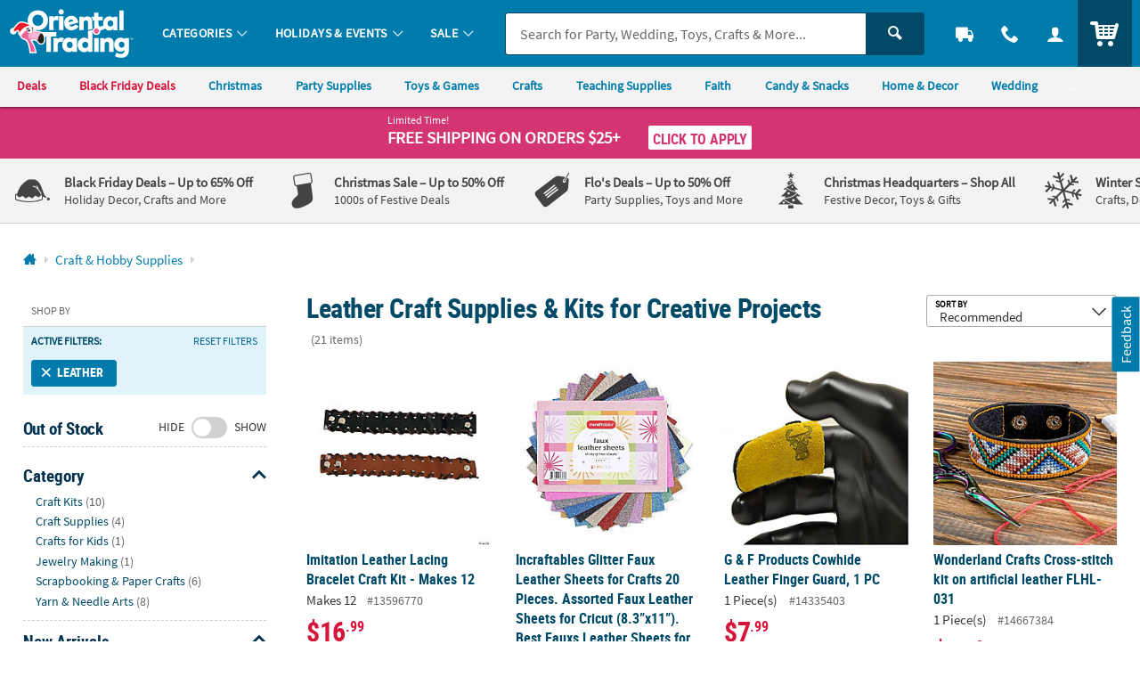

--- FILE ---
content_type: application/javascript; charset=UTF-8
request_url: https://www.orientaltrading.com/cdn-cgi/challenge-platform/h/b/scripts/jsd/13c98df4ef2d/main.js?
body_size: 4381
content:
window._cf_chl_opt={VnHPF6:'b'};~function(C2,x,K,Z,X,j,D,e){C2=V,function(m,O,Cl,C1,F,R){for(Cl={m:483,O:489,F:546,R:507,z:505,J:504,y:501,f:568,U:543,H:536},C1=V,F=m();!![];)try{if(R=parseInt(C1(Cl.m))/1+-parseInt(C1(Cl.O))/2*(-parseInt(C1(Cl.F))/3)+-parseInt(C1(Cl.R))/4*(parseInt(C1(Cl.z))/5)+parseInt(C1(Cl.J))/6+parseInt(C1(Cl.y))/7+parseInt(C1(Cl.f))/8+-parseInt(C1(Cl.U))/9*(parseInt(C1(Cl.H))/10),O===R)break;else F.push(F.shift())}catch(z){F.push(F.shift())}}(C,516879),x=this||self,K=x[C2(488)],Z={},Z[C2(585)]='o',Z[C2(578)]='s',Z[C2(533)]='u',Z[C2(485)]='z',Z[C2(540)]='n',Z[C2(521)]='I',Z[C2(491)]='b',X=Z,x[C2(529)]=function(O,F,R,z,CR,Cg,CB,C7,y,U,H,L,s,i){if(CR={m:484,O:549,F:574,R:484,z:530,J:520,y:525,f:590,U:494,H:564,L:498,s:595},Cg={m:580,O:564,F:496},CB={m:490,O:500,F:492,R:551},C7=C2,F===null||void 0===F)return z;for(y=Y(F),O[C7(CR.m)][C7(CR.O)]&&(y=y[C7(CR.F)](O[C7(CR.R)][C7(CR.O)](F))),y=O[C7(CR.z)][C7(CR.J)]&&O[C7(CR.y)]?O[C7(CR.z)][C7(CR.J)](new O[(C7(CR.y))](y)):function(W,C8,M){for(C8=C7,W[C8(Cg.m)](),M=0;M<W[C8(Cg.O)];W[M+1]===W[M]?W[C8(Cg.F)](M+1,1):M+=1);return W}(y),U='nAsAaAb'.split('A'),U=U[C7(CR.f)][C7(CR.U)](U),H=0;H<y[C7(CR.H)];L=y[H],s=Q(O,F,L),U(s)?(i=s==='s'&&!O[C7(CR.L)](F[L]),C7(CR.s)===R+L?J(R+L,s):i||J(R+L,F[L])):J(R+L,s),H++);return z;function J(W,M,C6){C6=V,Object[C6(CB.m)][C6(CB.O)][C6(CB.F)](z,M)||(z[M]=[]),z[M][C6(CB.R)](W)}},j=C2(502)[C2(567)](';'),D=j[C2(590)][C2(494)](j),x[C2(516)]=function(m,O,CJ,C9,F,R,z,J){for(CJ={m:510,O:564,F:542,R:551,z:532},C9=C2,F=Object[C9(CJ.m)](O),R=0;R<F[C9(CJ.O)];R++)if(z=F[R],'f'===z&&(z='N'),m[z]){for(J=0;J<O[F[R]][C9(CJ.O)];-1===m[z][C9(CJ.F)](O[F[R]][J])&&(D(O[F[R]][J])||m[z][C9(CJ.R)]('o.'+O[F[R]][J])),J++);}else m[z]=O[F[R]][C9(CJ.z)](function(y){return'o.'+y})},e=function(Cu,Cr,CW,Ch,Ci,CK,O,F,R){return Cu={m:559,O:499},Cr={m:575,O:575,F:575,R:551,z:571,J:508,y:551,f:508},CW={m:564},Ch={m:564,O:508,F:490,R:500,z:492,J:490,y:490,f:553,U:551,H:553,L:551,s:553,v:575,i:551,b:490,h:500,k:551,W:553,M:551,A:551,E:553,S:551,G:551,o:571},Ci={m:562,O:508},CK=C2,O=String[CK(Cu.m)],F={'h':function(z){return null==z?'':F.g(z,6,function(J,CZ){return CZ=V,CZ(Ci.m)[CZ(Ci.O)](J)})},'g':function(z,J,y,CX,U,H,L,s,i,W,M,A,E,S,G,o,N,C0){if(CX=CK,null==z)return'';for(H={},L={},s='',i=2,W=3,M=2,A=[],E=0,S=0,G=0;G<z[CX(Ch.m)];G+=1)if(o=z[CX(Ch.O)](G),Object[CX(Ch.F)][CX(Ch.R)][CX(Ch.z)](H,o)||(H[o]=W++,L[o]=!0),N=s+o,Object[CX(Ch.J)][CX(Ch.R)][CX(Ch.z)](H,N))s=N;else{if(Object[CX(Ch.y)][CX(Ch.R)][CX(Ch.z)](L,s)){if(256>s[CX(Ch.f)](0)){for(U=0;U<M;E<<=1,S==J-1?(S=0,A[CX(Ch.U)](y(E)),E=0):S++,U++);for(C0=s[CX(Ch.H)](0),U=0;8>U;E=E<<1.94|1.34&C0,S==J-1?(S=0,A[CX(Ch.L)](y(E)),E=0):S++,C0>>=1,U++);}else{for(C0=1,U=0;U<M;E=C0|E<<1,J-1==S?(S=0,A[CX(Ch.L)](y(E)),E=0):S++,C0=0,U++);for(C0=s[CX(Ch.s)](0),U=0;16>U;E=1&C0|E<<1.2,J-1==S?(S=0,A[CX(Ch.L)](y(E)),E=0):S++,C0>>=1,U++);}i--,i==0&&(i=Math[CX(Ch.v)](2,M),M++),delete L[s]}else for(C0=H[s],U=0;U<M;E=1&C0|E<<1,S==J-1?(S=0,A[CX(Ch.i)](y(E)),E=0):S++,C0>>=1,U++);s=(i--,0==i&&(i=Math[CX(Ch.v)](2,M),M++),H[N]=W++,String(o))}if(''!==s){if(Object[CX(Ch.b)][CX(Ch.h)][CX(Ch.z)](L,s)){if(256>s[CX(Ch.s)](0)){for(U=0;U<M;E<<=1,J-1==S?(S=0,A[CX(Ch.k)](y(E)),E=0):S++,U++);for(C0=s[CX(Ch.W)](0),U=0;8>U;E=1.47&C0|E<<1.41,J-1==S?(S=0,A[CX(Ch.M)](y(E)),E=0):S++,C0>>=1,U++);}else{for(C0=1,U=0;U<M;E=E<<1.04|C0,S==J-1?(S=0,A[CX(Ch.A)](y(E)),E=0):S++,C0=0,U++);for(C0=s[CX(Ch.E)](0),U=0;16>U;E=E<<1.65|1&C0,J-1==S?(S=0,A[CX(Ch.i)](y(E)),E=0):S++,C0>>=1,U++);}i--,i==0&&(i=Math[CX(Ch.v)](2,M),M++),delete L[s]}else for(C0=H[s],U=0;U<M;E=E<<1|1&C0,S==J-1?(S=0,A[CX(Ch.S)](y(E)),E=0):S++,C0>>=1,U++);i--,i==0&&M++}for(C0=2,U=0;U<M;E=E<<1.16|1.67&C0,S==J-1?(S=0,A[CX(Ch.A)](y(E)),E=0):S++,C0>>=1,U++);for(;;)if(E<<=1,S==J-1){A[CX(Ch.G)](y(E));break}else S++;return A[CX(Ch.o)]('')},'j':function(z,Ck,Cn){return Ck={m:553},Cn=CK,z==null?'':z==''?null:F.i(z[Cn(CW.m)],32768,function(J,CQ){return CQ=Cn,z[CQ(Ck.m)](J)})},'i':function(z,J,y,CY,U,H,L,s,i,W,M,A,E,S,G,o,C0,N){for(CY=CK,U=[],H=4,L=4,s=3,i=[],A=y(0),E=J,S=1,W=0;3>W;U[W]=W,W+=1);for(G=0,o=Math[CY(Cr.m)](2,2),M=1;o!=M;N=A&E,E>>=1,E==0&&(E=J,A=y(S++)),G|=M*(0<N?1:0),M<<=1);switch(G){case 0:for(G=0,o=Math[CY(Cr.O)](2,8),M=1;o!=M;N=E&A,E>>=1,0==E&&(E=J,A=y(S++)),G|=M*(0<N?1:0),M<<=1);C0=O(G);break;case 1:for(G=0,o=Math[CY(Cr.F)](2,16),M=1;M!=o;N=A&E,E>>=1,0==E&&(E=J,A=y(S++)),G|=(0<N?1:0)*M,M<<=1);C0=O(G);break;case 2:return''}for(W=U[3]=C0,i[CY(Cr.R)](C0);;){if(S>z)return'';for(G=0,o=Math[CY(Cr.F)](2,s),M=1;M!=o;N=A&E,E>>=1,E==0&&(E=J,A=y(S++)),G|=M*(0<N?1:0),M<<=1);switch(C0=G){case 0:for(G=0,o=Math[CY(Cr.F)](2,8),M=1;o!=M;N=A&E,E>>=1,0==E&&(E=J,A=y(S++)),G|=(0<N?1:0)*M,M<<=1);U[L++]=O(G),C0=L-1,H--;break;case 1:for(G=0,o=Math[CY(Cr.m)](2,16),M=1;o!=M;N=A&E,E>>=1,0==E&&(E=J,A=y(S++)),G|=M*(0<N?1:0),M<<=1);U[L++]=O(G),C0=L-1,H--;break;case 2:return i[CY(Cr.z)]('')}if(H==0&&(H=Math[CY(Cr.F)](2,s),s++),U[C0])C0=U[C0];else if(L===C0)C0=W+W[CY(Cr.J)](0);else return null;i[CY(Cr.y)](C0),U[L++]=W+C0[CY(Cr.f)](0),H--,W=C0,0==H&&(H=Math[CY(Cr.m)](2,s),s++)}}},R={},R[CK(Cu.O)]=F.h,R}(),B();function c(R,z,Cv,Cx,J,y,f,U,H,L,s,v){if(Cv={m:528,O:582,F:566,R:591,z:495,J:481,y:558,f:560,U:570,H:556,L:541,s:480,v:514,i:513,b:518,h:557,k:486,W:555,M:495,A:493,E:534,S:547,G:581,o:592,N:569,a:576,C0:497,Ci:499},Cx=C2,!l(.01))return![];y=(J={},J[Cx(Cv.m)]=R,J[Cx(Cv.O)]=z,J);try{f=x[Cx(Cv.F)],U=Cx(Cv.R)+x[Cx(Cv.z)][Cx(Cv.J)]+Cx(Cv.y)+f.r+Cx(Cv.f),H=new x[(Cx(Cv.U))](),H[Cx(Cv.H)](Cx(Cv.L),U),H[Cx(Cv.s)]=2500,H[Cx(Cv.v)]=function(){},L={},L[Cx(Cv.i)]=x[Cx(Cv.z)][Cx(Cv.b)],L[Cx(Cv.h)]=x[Cx(Cv.z)][Cx(Cv.k)],L[Cx(Cv.W)]=x[Cx(Cv.M)][Cx(Cv.A)],L[Cx(Cv.E)]=x[Cx(Cv.M)][Cx(Cv.S)],s=L,v={},v[Cx(Cv.G)]=y,v[Cx(Cv.o)]=s,v[Cx(Cv.N)]=Cx(Cv.a),H[Cx(Cv.C0)](e[Cx(Cv.Ci)](v))}catch(i){}}function n(m,O,Cd,C3){return Cd={m:538,O:538,F:490,R:545,z:492,J:542,y:584},C3=C2,O instanceof m[C3(Cd.m)]&&0<m[C3(Cd.O)][C3(Cd.F)][C3(Cd.R)][C3(Cd.z)](O)[C3(Cd.J)](C3(Cd.y))}function P(Cy,CC,F,R,z,J,y){CC=(Cy={m:550,O:526,F:586,R:544,z:561,J:563,y:594,f:554,U:539,H:522,L:565,s:537},C2);try{return F=K[CC(Cy.m)](CC(Cy.O)),F[CC(Cy.F)]=CC(Cy.R),F[CC(Cy.z)]='-1',K[CC(Cy.J)][CC(Cy.y)](F),R=F[CC(Cy.f)],z={},z=BAnB4(R,R,'',z),z=BAnB4(R,R[CC(Cy.U)]||R[CC(Cy.H)],'n.',z),z=BAnB4(R,F[CC(Cy.L)],'d.',z),K[CC(Cy.J)][CC(Cy.s)](F),J={},J.r=z,J.e=null,J}catch(f){return y={},y.r={},y.e=f,y}}function l(m,Cf,CV){return Cf={m:572},CV=C2,Math[CV(Cf.m)]()<m}function C(CN){return CN='Object,symbol,NUDr6,event,document,2PlvqMc,prototype,boolean,call,BHcSU3,bind,_cf_chl_opt,splice,send,isNaN,mxAaILqfQcGb,hasOwnProperty,2919434NVskGK,_cf_chl_opt;WVJdi2;tGfE6;eHFr4;rZpcH7;DMab5;uBWD2;TZOO6;NFIEc5;SBead5;rNss8;ssnu4;WlNXb1;QNPd6;BAnB4;Jxahl3;fLDZ5;fAvt5,isArray,3793344ZMsNmr,500085WQyrTC,detail,40aVYslT,charAt,postMessage,keys,onreadystatechange,readyState,chlApiSitekey,ontimeout,floor,Jxahl3,parent,wfJU3,catch,from,bigint,navigator,stringify,getPrototypeOf,Set,iframe,addEventListener,msg,BAnB4,Array,http-code:,map,undefined,chlApiClientVersion,now,303590rIefph,removeChild,Function,clientInformation,number,POST,indexOf,234yCejHl,display: none,toString,1305573BIwtwl,mAxV0,onerror,getOwnPropertyNames,createElement,push,/jsd/oneshot/13c98df4ef2d/0.0695039652844418:1764249129:PhBiaRB8pliou44jZA7fbGSddnnrPj2wq-Zr02eABWU/,charCodeAt,contentWindow,chlApiRumWidgetAgeMs,open,chlApiUrl,/b/ov1/0.0695039652844418:1764249129:PhBiaRB8pliou44jZA7fbGSddnnrPj2wq-Zr02eABWU/,fromCharCode,/invisible/jsd,tabIndex,6xnF9iM-LzD+lSem82UhTrtJuCE30Akv1o4pGgOaPcw5R$7NHKIVBXjsdWyfZqbQY,body,length,contentDocument,__CF$cv$params,split,216328RdgjeK,source,XMLHttpRequest,join,random,DOMContentLoaded,concat,pow,jsd,status,string,error on cf_chl_props,sort,errorInfoObject,error,cloudflare-invisible,[native code],object,style,sid,api,function,includes,/cdn-cgi/challenge-platform/h/,chctx,success,appendChild,d.cookie,xhr-error,loading,timeout,VnHPF6,onload,794865NgCBjD'.split(','),C=function(){return CN},C()}function T(m,O,Ct,CL,CH,Cq,CI,F,R){Ct={m:566,O:570,F:556,R:541,z:591,J:495,y:481,f:552,U:588,H:480,L:514,s:482,v:548,i:497,b:499,h:523},CL={m:478},CH={m:577,O:593,F:531,R:577},Cq={m:480},CI=C2,F=x[CI(Ct.m)],R=new x[(CI(Ct.O))](),R[CI(Ct.F)](CI(Ct.R),CI(Ct.z)+x[CI(Ct.J)][CI(Ct.y)]+CI(Ct.f)+F.r),F[CI(Ct.U)]&&(R[CI(Ct.H)]=5e3,R[CI(Ct.L)]=function(Cm){Cm=CI,O(Cm(Cq.m))}),R[CI(Ct.s)]=function(CO){CO=CI,R[CO(CH.m)]>=200&&R[CO(CH.m)]<300?O(CO(CH.O)):O(CO(CH.F)+R[CO(CH.R)])},R[CI(Ct.v)]=function(CF){CF=CI,O(CF(CL.m))},R[CI(Ct.i)](e[CI(Ct.b)](JSON[CI(Ct.h)](m)))}function B(CG,CS,CA,Cj,m,O,F,R,z){if(CG={m:566,O:588,F:512,R:479,z:527,J:573,y:511},CS={m:512,O:479,F:511},CA={m:579},Cj=C2,m=x[Cj(CG.m)],!m)return;if(!d())return;(O=![],F=m[Cj(CG.O)]===!![],R=function(CD,J){if(CD=Cj,!O){if(O=!![],!d())return;J=P(),T(J.r,function(y){g(m,y)}),J.e&&c(CD(CA.m),J.e)}},K[Cj(CG.F)]!==Cj(CG.R))?R():x[Cj(CG.z)]?K[Cj(CG.z)](Cj(CG.J),R):(z=K[Cj(CG.y)]||function(){},K[Cj(CG.y)]=function(CP){CP=Cj,z(),K[CP(CS.m)]!==CP(CS.O)&&(K[CP(CS.F)]=z,R())})}function V(p,I,m){return m=C(),V=function(O,F,x){return O=O-478,x=m[O],x},V(p,I)}function Q(m,O,F,Cc,C4,R){C4=(Cc={m:519,O:530,F:503,R:530,z:589},C2);try{return O[F][C4(Cc.m)](function(){}),'p'}catch(z){}try{if(null==O[F])return O[F]===void 0?'u':'x'}catch(J){return'i'}return m[C4(Cc.O)][C4(Cc.F)](O[F])?'a':O[F]===m[C4(Cc.R)]?'p5':O[F]===!0?'T':O[F]===!1?'F':(R=typeof O[F],C4(Cc.z)==R?n(m,O[F])?'N':'f':X[R]||'?')}function g(F,R,Co,Cw,z,J,y){if(Co={m:583,O:588,F:593,R:569,z:587,J:487,y:517,f:509,U:582,H:506,L:509},Cw=C2,z=Cw(Co.m),!F[Cw(Co.O)])return;R===Cw(Co.F)?(J={},J[Cw(Co.R)]=z,J[Cw(Co.z)]=F.r,J[Cw(Co.J)]=Cw(Co.F),x[Cw(Co.y)][Cw(Co.f)](J,'*')):(y={},y[Cw(Co.R)]=z,y[Cw(Co.z)]=F.r,y[Cw(Co.J)]=Cw(Co.U),y[Cw(Co.H)]=R,x[Cw(Co.y)][Cw(Co.L)](y,'*'))}function Y(m,Ce,C5,O){for(Ce={m:574,O:510,F:524},C5=C2,O=[];m!==null;O=O[C5(Ce.m)](Object[C5(Ce.O)](m)),m=Object[C5(Ce.F)](m));return O}function d(CU,Cp,m,O,F,R){return CU={m:566,O:515,F:515,R:535},Cp=C2,m=x[Cp(CU.m)],O=3600,F=Math[Cp(CU.O)](+atob(m.t)),R=Math[Cp(CU.F)](Date[Cp(CU.R)]()/1e3),R-F>O?![]:!![]}}()